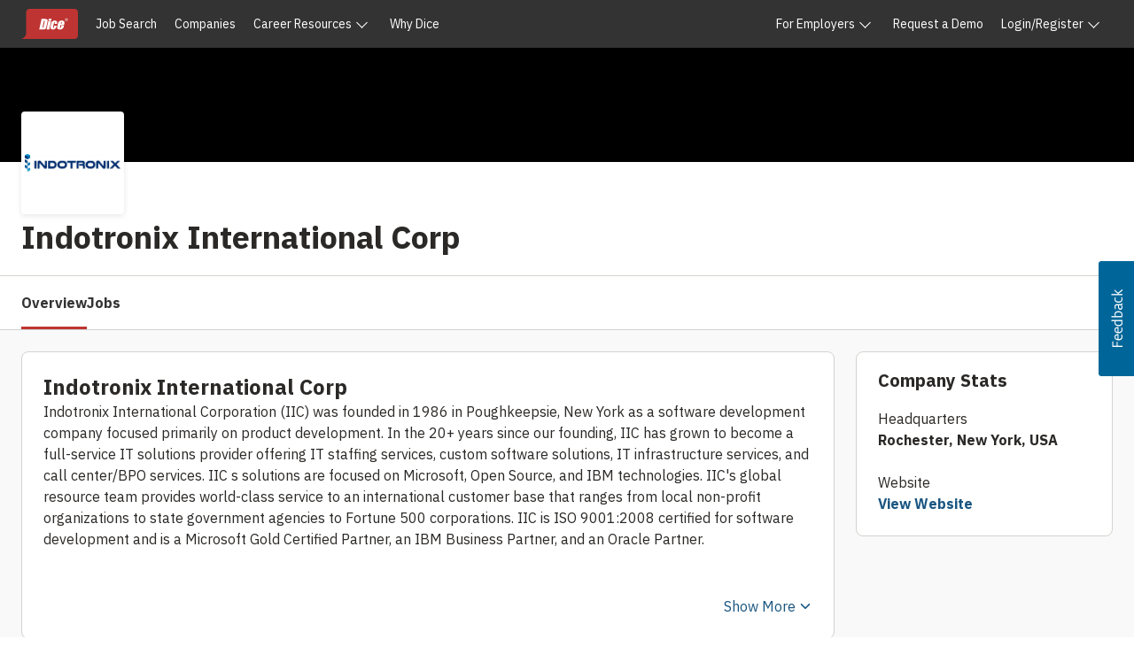

--- FILE ---
content_type: text/html
request_url: https://www.dice.com/company-profile/ee86db05-a8fb-5806-960a-a308e8ad7b28
body_size: 1218
content:
<!DOCTYPE html>
<html lang="en">
  <head>
    <meta charset="utf-8">
    <title>Job Openings | Dice.com</title>
    <meta name="description" content="Company Profile Page">
    <meta property="og:type" content="website" />
    <meta property="og:locale" content="en_US" />
    <meta property="og:title" content="Company Profiles and Jobs | Dice.com" />
    <meta property="og:description" content="View jobs for this company on Dice and discover how they match to what’s important to you, including remote-work policies, benefits, technology, and more." />
    <meta property="og:image" content="https://www.dicepilot.com/webfiles/1684267845325/favicon/dice/favicon-96x96.png" />
    <link rel="icon" href="/company-profile/favicon.ico" type="image/x-icon">
    <meta charset="UTF-8" />
    <link rel="preconnect" href="https://fonts.googleapis.com" />
    <link rel="preconnect" href="https://fonts.gstatic.com" crossorigin />
    <link href="https://fonts.googleapis.com/css2?family=IBM+Plex+Sans:wght@100;400;700&display=swap" rel="stylesheet" />

    <!-- Design System Library -->
    <script type="module" src="https://unpkg.prod.design-prod.dhiaws.com/dhi-snake-eyes@1-stable/dist/dhi-snake-eyes/dhi-snake-eyes.esm.js"></script>
    <link rel="stylesheet" href="https://unpkg.prod.design-prod.dhiaws.com/dhi-snake-eyes@1-stable/dist/dhi-snake-eyes/dhi-snake-eyes.css" />

    <link rel="stylesheet" href="https://unpkg.prod.design-prod.dhiaws.com/dhi-dice-wrapper@1-stable/dist/dice-wrapper/dice-wrapper.css" />
    <script type="module" src="https://unpkg.prod.design-prod.dhiaws.com/dhi-dice-wrapper@1-stable/dist/dice-wrapper/dice-wrapper.esm.js"></script>
    <!-- Design System Library -->

    <meta name="viewport" content="width=device-width, initial-scale=1.0" />
    <script type="module" crossorigin src="/company-profile/assets/index-c5eb8d46.js"></script>
    <link rel="stylesheet" href="/company-profile/assets/index-3dfb46f8.css">
  </head>
  <body>
    <dhi-seds-nav-header></dhi-seds-nav-header>
    <div id="app"></div>
    <dhi-seds-nav-footer></dhi-seds-nav-footer>
    

    <!-- Job search Components -->
    <script type="module" src="https://components.prod.job-search-prod.dhiaws.com/build/dhi-job-search-components.esm.js"></script>
    <script nomodule src="https://components.prod.job-search-prod.dhiaws.com/build/dhi-job-search-components.js"></script>
    <script src="https://components.prod.job-search-prod.dhiaws.com/environment/env.js"></script>
    <link rel="stylesheet" href="https://components.prod.job-search-prod.dhiaws.com/build/dhi-job-search-components.css" />
    <!-- Job search Components -->

    <!-- Identity modal login -->
		<link rel='stylesheet' href='https://dhi-identity-login-modal.svc.dhigroupinc.com/components/dhi-login-modal.css'>
    <script type="module" src="https://dhi-identity-login-modal.svc.dhigroupinc.com/components/dhi-login-modal.esm.js"></script>
    <script src="https://www.google.com/recaptcha/api.js?render=6LeDDKYfAAAAAPC3OdA6XFRTkaxci0N5-3OoZ6o7"></script>
    <!-- Identity modal login -->

		<!--	Connections	-->
		<script type="module" src="https://cdn.prod.connections-prod.dhiaws.com/dice-connections-ui@*/shim/connections-service-shim.js"></script>
		<!--	Connections	-->

    <!-- Google Tag Manager -->
    <script>(function (w, d, s, l, i) {
      w[l] = w[l] || []; w[l].push({
        'gtm.start':
          new Date().getTime(), event: 'gtm.js'
      }); var f = d.getElementsByTagName(s)[0],
        j = d.createElement(s), dl = l != 'dataLayer' ? '&l=' + l : ''; j.async = true; j.src =
        'https://www.googletagmanager.com/gtm.js?id=' + i + dl; f.parentNode.insertBefore(j, f);
    })(window, document, 'script', 'dataLayer', 'GTM-WLPMJGK');</script>
    <!-- End Google Tag Manager -->
    <!-- Google Tag Manager (noscript) -->
    <noscript><iframe src="https://www.googletagmanager.com/ns.html?id=GTM-WLPMJGK" height="0" width="0"
                      style="display:none;visibility:hidden"></iframe></noscript>
    <!-- End Google Tag Manager (noscript) -->
  </body>
</html>


--- FILE ---
content_type: text/html; charset=utf-8
request_url: https://www.google.com/recaptcha/api2/anchor?ar=1&k=6LeDDKYfAAAAAPC3OdA6XFRTkaxci0N5-3OoZ6o7&co=aHR0cHM6Ly93d3cuZGljZS5jb206NDQz&hl=en&v=PoyoqOPhxBO7pBk68S4YbpHZ&size=invisible&anchor-ms=20000&execute-ms=30000&cb=ug657zn4h0k8
body_size: 48550
content:
<!DOCTYPE HTML><html dir="ltr" lang="en"><head><meta http-equiv="Content-Type" content="text/html; charset=UTF-8">
<meta http-equiv="X-UA-Compatible" content="IE=edge">
<title>reCAPTCHA</title>
<style type="text/css">
/* cyrillic-ext */
@font-face {
  font-family: 'Roboto';
  font-style: normal;
  font-weight: 400;
  font-stretch: 100%;
  src: url(//fonts.gstatic.com/s/roboto/v48/KFO7CnqEu92Fr1ME7kSn66aGLdTylUAMa3GUBHMdazTgWw.woff2) format('woff2');
  unicode-range: U+0460-052F, U+1C80-1C8A, U+20B4, U+2DE0-2DFF, U+A640-A69F, U+FE2E-FE2F;
}
/* cyrillic */
@font-face {
  font-family: 'Roboto';
  font-style: normal;
  font-weight: 400;
  font-stretch: 100%;
  src: url(//fonts.gstatic.com/s/roboto/v48/KFO7CnqEu92Fr1ME7kSn66aGLdTylUAMa3iUBHMdazTgWw.woff2) format('woff2');
  unicode-range: U+0301, U+0400-045F, U+0490-0491, U+04B0-04B1, U+2116;
}
/* greek-ext */
@font-face {
  font-family: 'Roboto';
  font-style: normal;
  font-weight: 400;
  font-stretch: 100%;
  src: url(//fonts.gstatic.com/s/roboto/v48/KFO7CnqEu92Fr1ME7kSn66aGLdTylUAMa3CUBHMdazTgWw.woff2) format('woff2');
  unicode-range: U+1F00-1FFF;
}
/* greek */
@font-face {
  font-family: 'Roboto';
  font-style: normal;
  font-weight: 400;
  font-stretch: 100%;
  src: url(//fonts.gstatic.com/s/roboto/v48/KFO7CnqEu92Fr1ME7kSn66aGLdTylUAMa3-UBHMdazTgWw.woff2) format('woff2');
  unicode-range: U+0370-0377, U+037A-037F, U+0384-038A, U+038C, U+038E-03A1, U+03A3-03FF;
}
/* math */
@font-face {
  font-family: 'Roboto';
  font-style: normal;
  font-weight: 400;
  font-stretch: 100%;
  src: url(//fonts.gstatic.com/s/roboto/v48/KFO7CnqEu92Fr1ME7kSn66aGLdTylUAMawCUBHMdazTgWw.woff2) format('woff2');
  unicode-range: U+0302-0303, U+0305, U+0307-0308, U+0310, U+0312, U+0315, U+031A, U+0326-0327, U+032C, U+032F-0330, U+0332-0333, U+0338, U+033A, U+0346, U+034D, U+0391-03A1, U+03A3-03A9, U+03B1-03C9, U+03D1, U+03D5-03D6, U+03F0-03F1, U+03F4-03F5, U+2016-2017, U+2034-2038, U+203C, U+2040, U+2043, U+2047, U+2050, U+2057, U+205F, U+2070-2071, U+2074-208E, U+2090-209C, U+20D0-20DC, U+20E1, U+20E5-20EF, U+2100-2112, U+2114-2115, U+2117-2121, U+2123-214F, U+2190, U+2192, U+2194-21AE, U+21B0-21E5, U+21F1-21F2, U+21F4-2211, U+2213-2214, U+2216-22FF, U+2308-230B, U+2310, U+2319, U+231C-2321, U+2336-237A, U+237C, U+2395, U+239B-23B7, U+23D0, U+23DC-23E1, U+2474-2475, U+25AF, U+25B3, U+25B7, U+25BD, U+25C1, U+25CA, U+25CC, U+25FB, U+266D-266F, U+27C0-27FF, U+2900-2AFF, U+2B0E-2B11, U+2B30-2B4C, U+2BFE, U+3030, U+FF5B, U+FF5D, U+1D400-1D7FF, U+1EE00-1EEFF;
}
/* symbols */
@font-face {
  font-family: 'Roboto';
  font-style: normal;
  font-weight: 400;
  font-stretch: 100%;
  src: url(//fonts.gstatic.com/s/roboto/v48/KFO7CnqEu92Fr1ME7kSn66aGLdTylUAMaxKUBHMdazTgWw.woff2) format('woff2');
  unicode-range: U+0001-000C, U+000E-001F, U+007F-009F, U+20DD-20E0, U+20E2-20E4, U+2150-218F, U+2190, U+2192, U+2194-2199, U+21AF, U+21E6-21F0, U+21F3, U+2218-2219, U+2299, U+22C4-22C6, U+2300-243F, U+2440-244A, U+2460-24FF, U+25A0-27BF, U+2800-28FF, U+2921-2922, U+2981, U+29BF, U+29EB, U+2B00-2BFF, U+4DC0-4DFF, U+FFF9-FFFB, U+10140-1018E, U+10190-1019C, U+101A0, U+101D0-101FD, U+102E0-102FB, U+10E60-10E7E, U+1D2C0-1D2D3, U+1D2E0-1D37F, U+1F000-1F0FF, U+1F100-1F1AD, U+1F1E6-1F1FF, U+1F30D-1F30F, U+1F315, U+1F31C, U+1F31E, U+1F320-1F32C, U+1F336, U+1F378, U+1F37D, U+1F382, U+1F393-1F39F, U+1F3A7-1F3A8, U+1F3AC-1F3AF, U+1F3C2, U+1F3C4-1F3C6, U+1F3CA-1F3CE, U+1F3D4-1F3E0, U+1F3ED, U+1F3F1-1F3F3, U+1F3F5-1F3F7, U+1F408, U+1F415, U+1F41F, U+1F426, U+1F43F, U+1F441-1F442, U+1F444, U+1F446-1F449, U+1F44C-1F44E, U+1F453, U+1F46A, U+1F47D, U+1F4A3, U+1F4B0, U+1F4B3, U+1F4B9, U+1F4BB, U+1F4BF, U+1F4C8-1F4CB, U+1F4D6, U+1F4DA, U+1F4DF, U+1F4E3-1F4E6, U+1F4EA-1F4ED, U+1F4F7, U+1F4F9-1F4FB, U+1F4FD-1F4FE, U+1F503, U+1F507-1F50B, U+1F50D, U+1F512-1F513, U+1F53E-1F54A, U+1F54F-1F5FA, U+1F610, U+1F650-1F67F, U+1F687, U+1F68D, U+1F691, U+1F694, U+1F698, U+1F6AD, U+1F6B2, U+1F6B9-1F6BA, U+1F6BC, U+1F6C6-1F6CF, U+1F6D3-1F6D7, U+1F6E0-1F6EA, U+1F6F0-1F6F3, U+1F6F7-1F6FC, U+1F700-1F7FF, U+1F800-1F80B, U+1F810-1F847, U+1F850-1F859, U+1F860-1F887, U+1F890-1F8AD, U+1F8B0-1F8BB, U+1F8C0-1F8C1, U+1F900-1F90B, U+1F93B, U+1F946, U+1F984, U+1F996, U+1F9E9, U+1FA00-1FA6F, U+1FA70-1FA7C, U+1FA80-1FA89, U+1FA8F-1FAC6, U+1FACE-1FADC, U+1FADF-1FAE9, U+1FAF0-1FAF8, U+1FB00-1FBFF;
}
/* vietnamese */
@font-face {
  font-family: 'Roboto';
  font-style: normal;
  font-weight: 400;
  font-stretch: 100%;
  src: url(//fonts.gstatic.com/s/roboto/v48/KFO7CnqEu92Fr1ME7kSn66aGLdTylUAMa3OUBHMdazTgWw.woff2) format('woff2');
  unicode-range: U+0102-0103, U+0110-0111, U+0128-0129, U+0168-0169, U+01A0-01A1, U+01AF-01B0, U+0300-0301, U+0303-0304, U+0308-0309, U+0323, U+0329, U+1EA0-1EF9, U+20AB;
}
/* latin-ext */
@font-face {
  font-family: 'Roboto';
  font-style: normal;
  font-weight: 400;
  font-stretch: 100%;
  src: url(//fonts.gstatic.com/s/roboto/v48/KFO7CnqEu92Fr1ME7kSn66aGLdTylUAMa3KUBHMdazTgWw.woff2) format('woff2');
  unicode-range: U+0100-02BA, U+02BD-02C5, U+02C7-02CC, U+02CE-02D7, U+02DD-02FF, U+0304, U+0308, U+0329, U+1D00-1DBF, U+1E00-1E9F, U+1EF2-1EFF, U+2020, U+20A0-20AB, U+20AD-20C0, U+2113, U+2C60-2C7F, U+A720-A7FF;
}
/* latin */
@font-face {
  font-family: 'Roboto';
  font-style: normal;
  font-weight: 400;
  font-stretch: 100%;
  src: url(//fonts.gstatic.com/s/roboto/v48/KFO7CnqEu92Fr1ME7kSn66aGLdTylUAMa3yUBHMdazQ.woff2) format('woff2');
  unicode-range: U+0000-00FF, U+0131, U+0152-0153, U+02BB-02BC, U+02C6, U+02DA, U+02DC, U+0304, U+0308, U+0329, U+2000-206F, U+20AC, U+2122, U+2191, U+2193, U+2212, U+2215, U+FEFF, U+FFFD;
}
/* cyrillic-ext */
@font-face {
  font-family: 'Roboto';
  font-style: normal;
  font-weight: 500;
  font-stretch: 100%;
  src: url(//fonts.gstatic.com/s/roboto/v48/KFO7CnqEu92Fr1ME7kSn66aGLdTylUAMa3GUBHMdazTgWw.woff2) format('woff2');
  unicode-range: U+0460-052F, U+1C80-1C8A, U+20B4, U+2DE0-2DFF, U+A640-A69F, U+FE2E-FE2F;
}
/* cyrillic */
@font-face {
  font-family: 'Roboto';
  font-style: normal;
  font-weight: 500;
  font-stretch: 100%;
  src: url(//fonts.gstatic.com/s/roboto/v48/KFO7CnqEu92Fr1ME7kSn66aGLdTylUAMa3iUBHMdazTgWw.woff2) format('woff2');
  unicode-range: U+0301, U+0400-045F, U+0490-0491, U+04B0-04B1, U+2116;
}
/* greek-ext */
@font-face {
  font-family: 'Roboto';
  font-style: normal;
  font-weight: 500;
  font-stretch: 100%;
  src: url(//fonts.gstatic.com/s/roboto/v48/KFO7CnqEu92Fr1ME7kSn66aGLdTylUAMa3CUBHMdazTgWw.woff2) format('woff2');
  unicode-range: U+1F00-1FFF;
}
/* greek */
@font-face {
  font-family: 'Roboto';
  font-style: normal;
  font-weight: 500;
  font-stretch: 100%;
  src: url(//fonts.gstatic.com/s/roboto/v48/KFO7CnqEu92Fr1ME7kSn66aGLdTylUAMa3-UBHMdazTgWw.woff2) format('woff2');
  unicode-range: U+0370-0377, U+037A-037F, U+0384-038A, U+038C, U+038E-03A1, U+03A3-03FF;
}
/* math */
@font-face {
  font-family: 'Roboto';
  font-style: normal;
  font-weight: 500;
  font-stretch: 100%;
  src: url(//fonts.gstatic.com/s/roboto/v48/KFO7CnqEu92Fr1ME7kSn66aGLdTylUAMawCUBHMdazTgWw.woff2) format('woff2');
  unicode-range: U+0302-0303, U+0305, U+0307-0308, U+0310, U+0312, U+0315, U+031A, U+0326-0327, U+032C, U+032F-0330, U+0332-0333, U+0338, U+033A, U+0346, U+034D, U+0391-03A1, U+03A3-03A9, U+03B1-03C9, U+03D1, U+03D5-03D6, U+03F0-03F1, U+03F4-03F5, U+2016-2017, U+2034-2038, U+203C, U+2040, U+2043, U+2047, U+2050, U+2057, U+205F, U+2070-2071, U+2074-208E, U+2090-209C, U+20D0-20DC, U+20E1, U+20E5-20EF, U+2100-2112, U+2114-2115, U+2117-2121, U+2123-214F, U+2190, U+2192, U+2194-21AE, U+21B0-21E5, U+21F1-21F2, U+21F4-2211, U+2213-2214, U+2216-22FF, U+2308-230B, U+2310, U+2319, U+231C-2321, U+2336-237A, U+237C, U+2395, U+239B-23B7, U+23D0, U+23DC-23E1, U+2474-2475, U+25AF, U+25B3, U+25B7, U+25BD, U+25C1, U+25CA, U+25CC, U+25FB, U+266D-266F, U+27C0-27FF, U+2900-2AFF, U+2B0E-2B11, U+2B30-2B4C, U+2BFE, U+3030, U+FF5B, U+FF5D, U+1D400-1D7FF, U+1EE00-1EEFF;
}
/* symbols */
@font-face {
  font-family: 'Roboto';
  font-style: normal;
  font-weight: 500;
  font-stretch: 100%;
  src: url(//fonts.gstatic.com/s/roboto/v48/KFO7CnqEu92Fr1ME7kSn66aGLdTylUAMaxKUBHMdazTgWw.woff2) format('woff2');
  unicode-range: U+0001-000C, U+000E-001F, U+007F-009F, U+20DD-20E0, U+20E2-20E4, U+2150-218F, U+2190, U+2192, U+2194-2199, U+21AF, U+21E6-21F0, U+21F3, U+2218-2219, U+2299, U+22C4-22C6, U+2300-243F, U+2440-244A, U+2460-24FF, U+25A0-27BF, U+2800-28FF, U+2921-2922, U+2981, U+29BF, U+29EB, U+2B00-2BFF, U+4DC0-4DFF, U+FFF9-FFFB, U+10140-1018E, U+10190-1019C, U+101A0, U+101D0-101FD, U+102E0-102FB, U+10E60-10E7E, U+1D2C0-1D2D3, U+1D2E0-1D37F, U+1F000-1F0FF, U+1F100-1F1AD, U+1F1E6-1F1FF, U+1F30D-1F30F, U+1F315, U+1F31C, U+1F31E, U+1F320-1F32C, U+1F336, U+1F378, U+1F37D, U+1F382, U+1F393-1F39F, U+1F3A7-1F3A8, U+1F3AC-1F3AF, U+1F3C2, U+1F3C4-1F3C6, U+1F3CA-1F3CE, U+1F3D4-1F3E0, U+1F3ED, U+1F3F1-1F3F3, U+1F3F5-1F3F7, U+1F408, U+1F415, U+1F41F, U+1F426, U+1F43F, U+1F441-1F442, U+1F444, U+1F446-1F449, U+1F44C-1F44E, U+1F453, U+1F46A, U+1F47D, U+1F4A3, U+1F4B0, U+1F4B3, U+1F4B9, U+1F4BB, U+1F4BF, U+1F4C8-1F4CB, U+1F4D6, U+1F4DA, U+1F4DF, U+1F4E3-1F4E6, U+1F4EA-1F4ED, U+1F4F7, U+1F4F9-1F4FB, U+1F4FD-1F4FE, U+1F503, U+1F507-1F50B, U+1F50D, U+1F512-1F513, U+1F53E-1F54A, U+1F54F-1F5FA, U+1F610, U+1F650-1F67F, U+1F687, U+1F68D, U+1F691, U+1F694, U+1F698, U+1F6AD, U+1F6B2, U+1F6B9-1F6BA, U+1F6BC, U+1F6C6-1F6CF, U+1F6D3-1F6D7, U+1F6E0-1F6EA, U+1F6F0-1F6F3, U+1F6F7-1F6FC, U+1F700-1F7FF, U+1F800-1F80B, U+1F810-1F847, U+1F850-1F859, U+1F860-1F887, U+1F890-1F8AD, U+1F8B0-1F8BB, U+1F8C0-1F8C1, U+1F900-1F90B, U+1F93B, U+1F946, U+1F984, U+1F996, U+1F9E9, U+1FA00-1FA6F, U+1FA70-1FA7C, U+1FA80-1FA89, U+1FA8F-1FAC6, U+1FACE-1FADC, U+1FADF-1FAE9, U+1FAF0-1FAF8, U+1FB00-1FBFF;
}
/* vietnamese */
@font-face {
  font-family: 'Roboto';
  font-style: normal;
  font-weight: 500;
  font-stretch: 100%;
  src: url(//fonts.gstatic.com/s/roboto/v48/KFO7CnqEu92Fr1ME7kSn66aGLdTylUAMa3OUBHMdazTgWw.woff2) format('woff2');
  unicode-range: U+0102-0103, U+0110-0111, U+0128-0129, U+0168-0169, U+01A0-01A1, U+01AF-01B0, U+0300-0301, U+0303-0304, U+0308-0309, U+0323, U+0329, U+1EA0-1EF9, U+20AB;
}
/* latin-ext */
@font-face {
  font-family: 'Roboto';
  font-style: normal;
  font-weight: 500;
  font-stretch: 100%;
  src: url(//fonts.gstatic.com/s/roboto/v48/KFO7CnqEu92Fr1ME7kSn66aGLdTylUAMa3KUBHMdazTgWw.woff2) format('woff2');
  unicode-range: U+0100-02BA, U+02BD-02C5, U+02C7-02CC, U+02CE-02D7, U+02DD-02FF, U+0304, U+0308, U+0329, U+1D00-1DBF, U+1E00-1E9F, U+1EF2-1EFF, U+2020, U+20A0-20AB, U+20AD-20C0, U+2113, U+2C60-2C7F, U+A720-A7FF;
}
/* latin */
@font-face {
  font-family: 'Roboto';
  font-style: normal;
  font-weight: 500;
  font-stretch: 100%;
  src: url(//fonts.gstatic.com/s/roboto/v48/KFO7CnqEu92Fr1ME7kSn66aGLdTylUAMa3yUBHMdazQ.woff2) format('woff2');
  unicode-range: U+0000-00FF, U+0131, U+0152-0153, U+02BB-02BC, U+02C6, U+02DA, U+02DC, U+0304, U+0308, U+0329, U+2000-206F, U+20AC, U+2122, U+2191, U+2193, U+2212, U+2215, U+FEFF, U+FFFD;
}
/* cyrillic-ext */
@font-face {
  font-family: 'Roboto';
  font-style: normal;
  font-weight: 900;
  font-stretch: 100%;
  src: url(//fonts.gstatic.com/s/roboto/v48/KFO7CnqEu92Fr1ME7kSn66aGLdTylUAMa3GUBHMdazTgWw.woff2) format('woff2');
  unicode-range: U+0460-052F, U+1C80-1C8A, U+20B4, U+2DE0-2DFF, U+A640-A69F, U+FE2E-FE2F;
}
/* cyrillic */
@font-face {
  font-family: 'Roboto';
  font-style: normal;
  font-weight: 900;
  font-stretch: 100%;
  src: url(//fonts.gstatic.com/s/roboto/v48/KFO7CnqEu92Fr1ME7kSn66aGLdTylUAMa3iUBHMdazTgWw.woff2) format('woff2');
  unicode-range: U+0301, U+0400-045F, U+0490-0491, U+04B0-04B1, U+2116;
}
/* greek-ext */
@font-face {
  font-family: 'Roboto';
  font-style: normal;
  font-weight: 900;
  font-stretch: 100%;
  src: url(//fonts.gstatic.com/s/roboto/v48/KFO7CnqEu92Fr1ME7kSn66aGLdTylUAMa3CUBHMdazTgWw.woff2) format('woff2');
  unicode-range: U+1F00-1FFF;
}
/* greek */
@font-face {
  font-family: 'Roboto';
  font-style: normal;
  font-weight: 900;
  font-stretch: 100%;
  src: url(//fonts.gstatic.com/s/roboto/v48/KFO7CnqEu92Fr1ME7kSn66aGLdTylUAMa3-UBHMdazTgWw.woff2) format('woff2');
  unicode-range: U+0370-0377, U+037A-037F, U+0384-038A, U+038C, U+038E-03A1, U+03A3-03FF;
}
/* math */
@font-face {
  font-family: 'Roboto';
  font-style: normal;
  font-weight: 900;
  font-stretch: 100%;
  src: url(//fonts.gstatic.com/s/roboto/v48/KFO7CnqEu92Fr1ME7kSn66aGLdTylUAMawCUBHMdazTgWw.woff2) format('woff2');
  unicode-range: U+0302-0303, U+0305, U+0307-0308, U+0310, U+0312, U+0315, U+031A, U+0326-0327, U+032C, U+032F-0330, U+0332-0333, U+0338, U+033A, U+0346, U+034D, U+0391-03A1, U+03A3-03A9, U+03B1-03C9, U+03D1, U+03D5-03D6, U+03F0-03F1, U+03F4-03F5, U+2016-2017, U+2034-2038, U+203C, U+2040, U+2043, U+2047, U+2050, U+2057, U+205F, U+2070-2071, U+2074-208E, U+2090-209C, U+20D0-20DC, U+20E1, U+20E5-20EF, U+2100-2112, U+2114-2115, U+2117-2121, U+2123-214F, U+2190, U+2192, U+2194-21AE, U+21B0-21E5, U+21F1-21F2, U+21F4-2211, U+2213-2214, U+2216-22FF, U+2308-230B, U+2310, U+2319, U+231C-2321, U+2336-237A, U+237C, U+2395, U+239B-23B7, U+23D0, U+23DC-23E1, U+2474-2475, U+25AF, U+25B3, U+25B7, U+25BD, U+25C1, U+25CA, U+25CC, U+25FB, U+266D-266F, U+27C0-27FF, U+2900-2AFF, U+2B0E-2B11, U+2B30-2B4C, U+2BFE, U+3030, U+FF5B, U+FF5D, U+1D400-1D7FF, U+1EE00-1EEFF;
}
/* symbols */
@font-face {
  font-family: 'Roboto';
  font-style: normal;
  font-weight: 900;
  font-stretch: 100%;
  src: url(//fonts.gstatic.com/s/roboto/v48/KFO7CnqEu92Fr1ME7kSn66aGLdTylUAMaxKUBHMdazTgWw.woff2) format('woff2');
  unicode-range: U+0001-000C, U+000E-001F, U+007F-009F, U+20DD-20E0, U+20E2-20E4, U+2150-218F, U+2190, U+2192, U+2194-2199, U+21AF, U+21E6-21F0, U+21F3, U+2218-2219, U+2299, U+22C4-22C6, U+2300-243F, U+2440-244A, U+2460-24FF, U+25A0-27BF, U+2800-28FF, U+2921-2922, U+2981, U+29BF, U+29EB, U+2B00-2BFF, U+4DC0-4DFF, U+FFF9-FFFB, U+10140-1018E, U+10190-1019C, U+101A0, U+101D0-101FD, U+102E0-102FB, U+10E60-10E7E, U+1D2C0-1D2D3, U+1D2E0-1D37F, U+1F000-1F0FF, U+1F100-1F1AD, U+1F1E6-1F1FF, U+1F30D-1F30F, U+1F315, U+1F31C, U+1F31E, U+1F320-1F32C, U+1F336, U+1F378, U+1F37D, U+1F382, U+1F393-1F39F, U+1F3A7-1F3A8, U+1F3AC-1F3AF, U+1F3C2, U+1F3C4-1F3C6, U+1F3CA-1F3CE, U+1F3D4-1F3E0, U+1F3ED, U+1F3F1-1F3F3, U+1F3F5-1F3F7, U+1F408, U+1F415, U+1F41F, U+1F426, U+1F43F, U+1F441-1F442, U+1F444, U+1F446-1F449, U+1F44C-1F44E, U+1F453, U+1F46A, U+1F47D, U+1F4A3, U+1F4B0, U+1F4B3, U+1F4B9, U+1F4BB, U+1F4BF, U+1F4C8-1F4CB, U+1F4D6, U+1F4DA, U+1F4DF, U+1F4E3-1F4E6, U+1F4EA-1F4ED, U+1F4F7, U+1F4F9-1F4FB, U+1F4FD-1F4FE, U+1F503, U+1F507-1F50B, U+1F50D, U+1F512-1F513, U+1F53E-1F54A, U+1F54F-1F5FA, U+1F610, U+1F650-1F67F, U+1F687, U+1F68D, U+1F691, U+1F694, U+1F698, U+1F6AD, U+1F6B2, U+1F6B9-1F6BA, U+1F6BC, U+1F6C6-1F6CF, U+1F6D3-1F6D7, U+1F6E0-1F6EA, U+1F6F0-1F6F3, U+1F6F7-1F6FC, U+1F700-1F7FF, U+1F800-1F80B, U+1F810-1F847, U+1F850-1F859, U+1F860-1F887, U+1F890-1F8AD, U+1F8B0-1F8BB, U+1F8C0-1F8C1, U+1F900-1F90B, U+1F93B, U+1F946, U+1F984, U+1F996, U+1F9E9, U+1FA00-1FA6F, U+1FA70-1FA7C, U+1FA80-1FA89, U+1FA8F-1FAC6, U+1FACE-1FADC, U+1FADF-1FAE9, U+1FAF0-1FAF8, U+1FB00-1FBFF;
}
/* vietnamese */
@font-face {
  font-family: 'Roboto';
  font-style: normal;
  font-weight: 900;
  font-stretch: 100%;
  src: url(//fonts.gstatic.com/s/roboto/v48/KFO7CnqEu92Fr1ME7kSn66aGLdTylUAMa3OUBHMdazTgWw.woff2) format('woff2');
  unicode-range: U+0102-0103, U+0110-0111, U+0128-0129, U+0168-0169, U+01A0-01A1, U+01AF-01B0, U+0300-0301, U+0303-0304, U+0308-0309, U+0323, U+0329, U+1EA0-1EF9, U+20AB;
}
/* latin-ext */
@font-face {
  font-family: 'Roboto';
  font-style: normal;
  font-weight: 900;
  font-stretch: 100%;
  src: url(//fonts.gstatic.com/s/roboto/v48/KFO7CnqEu92Fr1ME7kSn66aGLdTylUAMa3KUBHMdazTgWw.woff2) format('woff2');
  unicode-range: U+0100-02BA, U+02BD-02C5, U+02C7-02CC, U+02CE-02D7, U+02DD-02FF, U+0304, U+0308, U+0329, U+1D00-1DBF, U+1E00-1E9F, U+1EF2-1EFF, U+2020, U+20A0-20AB, U+20AD-20C0, U+2113, U+2C60-2C7F, U+A720-A7FF;
}
/* latin */
@font-face {
  font-family: 'Roboto';
  font-style: normal;
  font-weight: 900;
  font-stretch: 100%;
  src: url(//fonts.gstatic.com/s/roboto/v48/KFO7CnqEu92Fr1ME7kSn66aGLdTylUAMa3yUBHMdazQ.woff2) format('woff2');
  unicode-range: U+0000-00FF, U+0131, U+0152-0153, U+02BB-02BC, U+02C6, U+02DA, U+02DC, U+0304, U+0308, U+0329, U+2000-206F, U+20AC, U+2122, U+2191, U+2193, U+2212, U+2215, U+FEFF, U+FFFD;
}

</style>
<link rel="stylesheet" type="text/css" href="https://www.gstatic.com/recaptcha/releases/PoyoqOPhxBO7pBk68S4YbpHZ/styles__ltr.css">
<script nonce="8WkQd_7lBVD2k4ixL257-Q" type="text/javascript">window['__recaptcha_api'] = 'https://www.google.com/recaptcha/api2/';</script>
<script type="text/javascript" src="https://www.gstatic.com/recaptcha/releases/PoyoqOPhxBO7pBk68S4YbpHZ/recaptcha__en.js" nonce="8WkQd_7lBVD2k4ixL257-Q">
      
    </script></head>
<body><div id="rc-anchor-alert" class="rc-anchor-alert"></div>
<input type="hidden" id="recaptcha-token" value="[base64]">
<script type="text/javascript" nonce="8WkQd_7lBVD2k4ixL257-Q">
      recaptcha.anchor.Main.init("[\x22ainput\x22,[\x22bgdata\x22,\x22\x22,\[base64]/[base64]/MjU1Ong/[base64]/[base64]/[base64]/[base64]/[base64]/[base64]/[base64]/[base64]/[base64]/[base64]/[base64]/[base64]/[base64]/[base64]/[base64]\\u003d\x22,\[base64]\\u003d\x22,\[base64]/Dl8O3w4I9ZsOfw73CtlPDscOECMKQdMOpwpvDkUfCtMKMXsOdw5fDhhdfw4ZVbMOUwrHDtVovwr4CwrjCjn7DvjwEw7/[base64]/TU0ew4XDpVfCnsOABsOfVx7CqsKmw58mw4kPdsO/BWzDhW3CmMOcwoFYfsK5dUkww4HCoMOWw6Fdw77DjsK2ScOjNAVPwoRgG21TwqxzwqTCnifDgTPCk8KgwrfDosKUewjDnMKSaEtUw6jCgAITwqwOQDNOw7nDjsOXw6TDrMKpYsKQwoHCh8OnUMOCacOwEcOuwo48RcOFIsKPAcOIHX/CvVbCpXbCsMOeLQfCqMKGa0/Du8OAFMKTR8K/[base64]/Dp8OHw7ZpYl7DicO9YSvCslZkwpfDncKOwprDg8KZfR84NxdcLHkuRm7DvcOSfQIswrDDnzbDqsO/DVB/w6wlwq1CwqPCrcKGw7FIYkdjP8O1TAcVw6siU8KJOinDssOZw61TwqnDssO0XcKMwoHCn3rChFlnwqfDlsO2w63Dj3zDnsOnwq/CrcOBBcKUIcKMWcK3wqHDoMOhL8Khw4/CqcO7wrgCYDzDhHbDpHEww7tyBMOTwr9hHcOew58fWMKxIMOKwpoqw51CeyfCmsKudC3DhgjDuw7CvcOsGsOswoYiwpfDrypmFz0Ow4ljwoUucMKaJ0/DgzpkTTfDhMKBwrJWaMKIUMKVwrUtYMKjw7tCBHw3w4PDmMKCMRnDocO2wrPDtsKAAAB9w5BNKwNsAQ/Dly5tQwFXwq/[base64]/CoMOKRMKCwqbCmztswr/Cpn8IK8OPPcOlbHkjwp7DhBhlw5s+EC4WOFAcNsKnSHwWw50/w5XCgyEGZy7CsxTCscKXUnIzw6RwwoB9N8OAD0BQw47DvcKiw4wKw5PDil/DqMOFMzQQcQw/w78ReMKBw4TDugsdw77CjQ8mUxXDpcOVw6/CicOawoA9wo/DjgVAwq7CmsOuLsO9wo4rwpbDqD3Dh8OjHB1DM8KnwrEUQEUPw64pH3QyO8OMI8Otw6bDs8OlLhIVABscDMKrw6llwoVlMhjCsQAGw5bDn1Ymw5w7w7/Cnm86d1fCl8O2w7poCcO1wpbDiX7DosOpwpXDicOZfsOUw4TCgGEWwpNqUsKXw6TDrcOwMFQqw7LDt0jCssOIHT7DssOrwoXDm8OowpHDryDCgcKEw47CiUQQOWEocxJEJMKOZmswZSB/AjPCkhjDqH9ew7/Dqh48E8Ocw5Azwq/CgSPDrzfDkcK9wodtA10OYcOycjTCq8O/Ii/DscO1w5BIwrAEPMOUw5Z/VcK1cXIjc8OJwp/DlRxnw7HCngzDrXHCuV7DicOtwoNQw5HCpBnDgjRew5MOwqnDiMOAwpUiRlTDqsKEVX9SbXhqwppJYlDCmcOnBcK9HXwTwq5qwoAxZsKXasKIw5LDq8KTwrzDqyA8AMOJM3XDh1RsSFY0wqJaHHVMWMK6C0t/TGB2dkhiaClsHMOlGyNjwoHDmFfDpMKnw7kuw7zDmhPCuyF5QsONw4TCiXJGP8KuFjTCncORw5FQw6bCtERTw5bCrsO+w6vDtcOmPsKawoDDjVJ0TcOJwpRywoEOwqJ/A3ERNXcrCcKKwp7CusKmMcOmwo/CimlFw43CgEAZwpdpw4J0w5NkUMO/[base64]/CkhQPwp3DvFQdw4BBwojDjzZAVcKrL8K4asO5bMO0w5slA8KBHz/DksKzBMOmw7haUlvDrcOhw6PDsjbCsn0SXCh0XS5zwpfCvnPCqibDisO6dlrDnzrDt3nCqjjCocKhwqEFw60hUn9bwpnChEhtw4LDicO8w5/Dq2Zzwp3Dri0PAWgKw49Cf8KEwovCqVPDolLDusOJw4lbw50zH8Ogwr7CrQwTwr9Se0dFw44AB1MPc0MrwrtwT8ODC8KtXig7YMOwNTvCviPDk3DDnMKsw7bCisKfwr89wqo0S8OlDcKsHTMEwqxTwr4QDhDDtsOVdHAgwonDvUzDrzPCtULCmC7DlcO/w6BVwqlTw5xvQRnCpDnDpjbDtMOpcyYYbcORUXs0YUHDp0YVLTbChFxnG8O8wqkQAzY1VSzCuMK1TFA4worCsxDDhMKaw5k/KzTDr8O4O0PDuwM+esK4SygWw6vDknPDgsK8wpFSwrsKfsOCXTrDqsK6wrtNAm3DvcK5NTrDmsKDBcOxw4/[base64]/CiE7CqMOrHsOvRcOWWV5Rw4wDZMK8IMOQaMKxw5rCog3DlMKYw4QWJ8OqN2DDhkJZwrUATcO5EStFZsO7wrlaFnzCmWbCkV/CpRbCl0xgwrEyw67DqzHCqBwnwoFzworCtzTDs8ObW1nCpl/Dg8KEworDtsKKMWjDksO/wr44woTDhcO6w47CswoXLAk7wohKw61wUCjCkitQw6LChcOeOQwrO8K6wp3CqGQUwromUcOzw5A8RGvDtlfDoMOKRsKuekguNsK/wqRvwq7CgwRmJHAaDA59wrPDu3cew4Y/wqldMknDvMOVwpbDtx0aecKTS8KhwqoWBnFawpAcGsKeJcOqTF50FzHDnsKowo/Cl8KwYcOUw7jCi3h4wpDCvsKMaMKaw4xkw4PCkUUewr/ClMOVaMOUJMKMwrzCrsKJN8OGwpBlwr/DsMKsbDY7wo3CmnpnwphfK0hYwrfDqSDCjG/Di8OuUR/Cs8O3b11JfSYJwrMMChsLVsOXWEp1AWokLx9qIMO+aMO/EsOfHcK1wqdoC8OJI8OraE/DlMOUNgzCmzrCnMOeccOOUmZafsKQbwDCucOhZcO7w6h6Y8OgNUnCtXIVHcKdwrDDlXLDmsK/VDEEA0jCvjJSw7NBW8K0w6TDnhlvwoI4wrrDjAzCknfCuwTDhsKawppMF8O8HsKxw45/woDDrT/Ds8KJw4fDl8ONBsKXdsKbInQZw6PCrjfCok/DlXpUwp5FwqLCs8OWw60YM8KTXMOtw4vDi8KEWsO2wpbCrFXDtl/CjBnCr113w5NzQcKXw69HaFJuwpHDq1x/cRXDrQvCgMOLQU0sw5PChnTDgWpqw61fwpXDjsOFwrZEIsKcPsKddsOjw4oVwo7CjhsSBMKsP8Ksw4rCu8OywrPDu8KUVsKpwpHCpsOJwpDDtcOow4gQw5R1Vg1rNsOvw6DCmMOqWEAHCwc7wp8TQWfDrMO8AsOBwoHCo8OLw4bDlMOYMcOxJh/[base64]/DvcKNwovCuDFnTwV1X0IxwrvDgcO+w7HCp8Kmw7bDsGDDrT8PQDttOsKqL1TDrww/wrDCvcKfN8KcwrgFRMK3wo/[base64]/CiAvCpB8Fw7rCoA7CoFxiL8K3worDvh7DuFQDw7PDg8O0GFTCh8KldcOmGwwiKSTDiDZqwps/wrnDnTjDkSYfwrHDrsKcfMKOKsKxw4HDjsKmw6FRBMOXcMKII2nCpl/DrWsPJwPChcOOwpglWUxZw6nDgn0YRjrCvHdDMcKpdmdDwpnCozzCuEcJwrl0wr9+AijDscKZIgo7FQgBw7rDpysswqLCjcKTAj/[base64]/CgFMBM24fwoTDh8Oow4JJwoTCpH9aa1cUw6/[base64]/[base64]/P8OlG8OTw7QHw7khfcOHO0x8wpzDrsOww43Cr8KgE08iRMOFXcKQw4DDv8OJIMKxG8KmwoVKFsOvdcOfdMOWOMOobsOTwp/[base64]/CiGfDosKBwp/DgsKUOcKYw4PDnsOSO312aB8jD8OiY8OPw4vCnGXCihwWwqLCi8Kbw4fDhizDoFTDixnColnDu00jw4Urwqcnw7tVwpPDuTRIw6ZVw7PCgcO/[base64]/Dg3/ChDRRL8OuwpPDkjF9BkHCulYTNsK0DMKkKsOeNWfDuDV+wr/CocOwPknCpXYdLsO1OMK3w7sZUVHDlSFkwq3Cix5Kwr/DrU8qDMKUF8OABmDDqsO9w7nDtArDoV8RWsOKw6XDl8OWHRbCl8ONJ8O1w4x9SX7Dsigcw6zDgC4Tw4gywrt7wqLCtMK5woTCigAkw5PDiAgQX8K7CREmW8K7BVdPwoABwqgWMDvDmnfCpMO3wo5Nwq3Cj8OjwpEEwrJ6w659wpPCj8O6VsK9Bg1MPCLCtcKtw6wywp/CiMOYwrE8DkJpY09nw7VdacOww4gGWMKXQS9RwqbCt8Ohw5vDpm1gwqUNwq/CphHDtmFcK8Kjw4rDocKDwqpSBgLDugrDmcKVwpwwwrsAw6plwqM7wr0VVDbCtjJdJRkLO8KVRnPCiMOpImvDv2MNIFVtw51YwoXCvyE0woQoGyfCuRV/w6DDsitvw4vDrkzDgXQJG8O0wqTDlmMqwrbDll5CwoddGcKOUsKdbMKHWMOeLcKLFkhxw7NRwrzDgwEsJz4CwprCrMKcHg52w6/Di2k/wrcTwp/CsjTCumfCgFrDhcOObMKYwqB/wowvwqweGMO0wqzCsmIDacOEe2TDkkHDvcO8fzrCtjhZTWFtWMKRGBUew5M1wr3DqHxWw6TDoMKHw7/ChykmOcKmwo3DjcO+wrZZw7gGNX8YQQvChj7DuwPDi3/CsMKaOMOmwr/DkiLDvFAAw5BxIcKxNl7ClsKew7zCtcKpCMKCRzxRwrFYwqg/[base64]/CtRRuCDEqZ8Ocwq3ClcKBwojDuS0yNMKoKXrDjmECwqk3wqbCkcKfCxAvG8KUfMO/[base64]/[base64]/Dq2zDiB8TcwR/SMKLJMKLw6I1LRnCjcKiw67Cs8OFA27DkivCp8OsDcKVEiHCncOzwpgswrohwoXDvDcrwonCkE7CtcKowoIxRxlfwqk1wrDDqMKSIQbDlW7ChMKLNsKfWlUPw7TDnD/[base64]/DncK6w4PCmsKHUEjDr8OiwpI2w47DqwPDsx9zw6DDs18lw7TCssO3fMOOwo/DkcK5UjIYwp3Dm0hkbcKDwptIacKZw5geRSx5YMOgDsOvYDbDkj1bwr9Vw4/DlcKfwoEBa8OewprCi8KZwqTChHjDo2cxwpPCkMKYw4DDjcOiE8KRwrsJOnFRX8OUw4zCrAI4Zx3Do8KqGH5lwrHCtEx5wqtfUsK8MMKPYMOxZRdZFsOcwrXCm24cw5QqHMKZwrsrX1jCusOSwqbCgcKfPMOdWA/[base64]/DrMO7wozCosKVwrrDlMK9V3tAGRYeJVpTAGDDhMK+wocLw6BsPsK9VsOlw5fCrcOOOcO8wqzClmgAAcOmBG/ClwAUw7jDoibChGYrSsOXw5oJw6nCo0xjFyLDiMKmwpVDMcOBw6PDgcOGC8OWwqYfIjLCkRbCmgdWw7PDsUNOQMOePVzDslx2w4BWKcK2ZsKHasKtXEZfwoMqwrAsw5t/woY2w6zDq0l6RmoEYcKHw6h7acOlw5rDmMKjMcKlw53CuF4eDcOxZsKkUHjClH5HwpBPw5bCv3hNZhtJw4DCkyY6w7RbAcOYO8OGPzspGzphwrfCu1UkwqrDoG/[base64]/CnMKCwrN8KXnClcORdUTDn1zCu8KswoMmHMONwqnDgMKvSMOYRn7Dt8KJw4AowoPCnMOOwonClFvDgUgxwp5SwqIuw4XCnMK9wrLDvsOGQMKvG8Oaw45kwqbDm8KTwoNSw4LCogBAJcKqOMOEcWfClsK5DmTDjsOqw4x1w6tGw5dyBcOvd8OUw4lFw5LCg1/CjsK1wpnCpsOhDDowwpwRUcKdLMOMRsOfU8OMSQvCkQcjwp/DmsOowrLChHQ7UcO9QlYQR8OKw6JOwpt5KUbDuAtHwrhDw4PCjcKJw4YJA8KQwo3CosOZEUvCrsKKw7sUw4Nww4MoP8Kvw6puw55yVQzDpQrClsKew7U4wp9mw43CmsK4IsKFUFvDlcOSAMOuOE7ClcOiIFHDolh8PQXDnEXCuH84bcOjDcK2wp/DpMKWT8KUwoJow7MqVjIJwrEGwoPCncOvRMOYw5kawrQgY8KfwpDCq8OVwp1UO8K3w6JewrPCs1HCqMOww6HDhcKhw59/L8KDQcOMw7bDshvCncKYwoQWCSFUXnPCscKSbEEYLsKHBVjClsOhw6PDkBgLwozDhlbCiH7CmRhNcMK3wqnCsFdkworCgyQfwrfClFrCvsOXCV09woTCh8KIw77Dnl/Ct8OuG8OTJFopFTV4YcO5wqnDrG5bSRnDscOAw4TCssKuY8K0w5FVYzPClMKNZQk0w6/CrMOdw6d0w7k/w6/CrcOVdF0yWcOKNMOtw77DvMOxfMKRw6kKZ8KcwozDsjpDe8K9TcOnO8ODBMKjBwbDhMO/[base64]/DnS9xBMKcwrkQDFrDojYrdsO5YMKzwr1IwpZCw49mw6HDvMOKF8KqYsKzwoTCuGXDsHFnwqbDosKjKcO6ZMOBRcO7Y8OCEMK0Z8O0fhxYRMK6FiN7SW0Pwqg5LMOTw7rDpMOkwpDCtRfDgi7DusKwScKkaSg3wo0rBCl7AsKIwqMEHcO+w4/CjsOsNgQXVcKWwrzCi0xrwqbClQfConIFw6xxSioxw4bDlVJAfUDCtDx1w7XCiiTCkGISw79pGMOxw6HDpFvDo8KSw5IEwpzCqEhXwqJidcOdI8KiaMKEYHPDoBlyE15pQMOcXyNrw7XDhUnDo8Kzw4XCucK7Sxhpw7tAw6VxVFcnw4nCkRXCgsKpClDCkC/Cr2TClsKRM2cjGFACw5DCrMKqbMOmwq/CvsKfPsO0S8OKQz/[base64]/DiQ0PXkYMExfDoUzDlzBkIznCncOcw5tsbMKTCDBSw6lIYMOhwolawofCgjM0UMObwr4gfcKVwqQPRUB1w6wTwpsJwrnDlcK6w63Dkk94w6wvw5XDiA8XXMOWwo5TTcKqbQzCiW3DpkA6J8OcR2/DhgdITMOqPMKhw4PDtj/DhHgZwqc6wrx5w5ZHw5PDpMOQw6fDisKfYi/[base64]/DicOpd8OUw7LCvMOzwphTPT/CjsOTDsOpw5LCpsKxJ8KCcihWbRTDsMO2TsOqBFUkw6FRw7TCuhI6wpbDqsO0wq9jwpkEWSMERF0XwrRFwo/Dsn0LE8Kbw4zCjxRXPCjDiAB7LsKoMMOyW2rDmMOrwpUTKsK4LyxTw5wLw5DDncKJUhLDqXLDrsKTM10Iw4/Cr8KAw6TCkMOnwpjCulg5wq3CpxrCqsOEMF8DYTwJwo/DicOTw4nCncOBw740d15ZfG0zwrDDjmPDk1LCo8Oew5XDocKrSFbDrWvCmcOSw73DisKWw4IVHSPCkRYUBGHCvsO1GX3CpFbCm8OXwrzCv1ZhdDhyw4LDjnvChB1ODlM8w7DDthd/exVJL8KJR8OjBznDkMKoAsODw4cge3ZJw6nCvMOfMsOjDx0IGcOvw43CkhHCn2U6wrjDg8OqwqzChMOew6vDrMKKwpgmw6bCtcKVecKswpXCngp/wqsjWHXCvsOIw7HDuMOZIMOuUHjDg8OWaS3DkB3DrMKww5oVKsKPw57Dk1rCn8OZdAdaSsKibMO2wp7Dv8KOwpMtwpnCqkMhw5vDgsKvw7B5FMONS8KFbFPCjMOsD8K6w78LN0J5bMKOw58awrd/BsKvA8Klw6/CuFHCpMKpKMOBZm/DpMOjZsKmL8OTw4Zewp3CoMO3QhsAUsKZSx8kwpBCwpUNBCNHN8KhfTdfBcOQFy/Coi3CtMKqw7o0w5bCnsKGw7jCqcK8fkAcwolFT8KLUSHDhsKpwpNcRFhJwqnCuTvDrgYuM8OMw65Xwp1oGcKEdMO+woDDqX80dhR1U3XDumjCqGvCl8OcwrjDhcOQNcKHB01mwqvDqh11P8KSw6nCpEwHb2fCnRVuwoFLF8KoWx/CgsOvCcKsTn9URBYgEMOBJRTDgsOdw4chPX4Zw47CtGQZw6TDhMOVEzM2TUFbwok8w7XCnMOTw6/DlzzDl8OtVcO9wq/Cnn7DlV7DihMfMMO7TBzDpsKwaMOewpJ+wpLCvhTCo8KOwqZ/w5dCwqLCoGJ4UsKKHWoEwqttw5tawoHCmQ1uT8Kcw75RwpHDlsO/w73CtXY8E1fDrcKQwp0Iw6vCkGtNCMOhDsKtw7xcw7wkcBPCo8OFwrbDvBhrw5rCmk4Vw4XDjAkEwoDDmkt9w4FiKBTClUTDicKxwqjCgcKGwpJ2w4PCm8Kld1rCv8KvUsK5wqxXwpoDw6PCqTkmwrBZworDnghuw7DDusORwo5FQwbDmG0IwozCrmXDlELCnsO6MsK/QMKJwr/CvsKOwonCu8KIAMOIwpbDu8KTwrBqwr53WAACbkY1HMOofD/DqcKPbMKiwo1cJwpOwqF7JsObKcK1ScOrwoY2wqZXMsKwwqghHsKtw5oow7NmQcOtcsK4HsOJPXgvwqLDsGnCu8KAwrfClMOYTcK0TXQhAVIpdgN6woUkNF/[base64]/DsKrw73CpATDucKEwqw8dcKyElkbw6XDo3nDrD/DtWzCjcOww4VNf8K6wo7CjMKcdcKPwo9nw6DCk37DmMOrKMKtwpF7w4ZCUUVNwr7Co8OoExNrwrU4w7jCjV4fw68dGCIpw68hw53Dr8OtOEUodA/[base64]/Drx1Ow6nDksK0wr9gw5LCqMKiCzbCpMOARmB+w6vCm8Kbw4gRwpIpw4/[base64]/[base64]/ClMO7wq3Clykgw4TDisOuJHTCpsK/AcO1HMOLwqDCijTCqhk+WnLCljQSwr/CjHFRa8K3SsO7MVzCkljCmW5JQsOTIsK/wovChj9ww4LDtcKrwr1TPQDDhD00HT7DsxMCwpfDmFbCr33DoyFtw5sZw7XCjzxyOktXb8O3BTM0MsO1w4M+wqk6wpQ6wqJVMwzDhhIrLcO4V8OSw5PCqMOHwp/[base64]/w49RfFvCrMOgN3nDv8OPwq0tBMOZwprDlkERcMKzBHvCqDDCh8K6Wi1Aw5FZWU3Dli8RwpnCiT/[base64]/DskHCusKdw4V/R3x/wofDj2Z2wptaWsO8w5XCsFtDw5nDp8KMDcO2MTLCozLCiHh2wqR1woogOMOEXmFuwqXCl8OSwobDqsO9woXDucKbK8K0Q8KTwrnCr8KEwpLDscKddcKFwr4JwrlMUcO/w4/[base64]/[base64]/[base64]/EHbDtcK+w5pPw5k1L1LDhhNEwo/DncKMwrHDr8KGw6ZcfyotBHgIUzDCucOwe2Jww5HCkB7DmX47wpdNwpIQwpXDoMOcwo8Fw5HCvcKTwoDDoCjDiR3DthhXwrJEPU7DpcOVw6bCq8OGw53CqMODa8KEecOmwpbCt1bCmcOMwr9Wwp/Dm2B1wobCp8KeQgBdwqrCoADCqAfDhsOOwrHCuGI+wolrwpXCrcO8JMKSY8O1e2VEJgAeccKUw487w7UcO001S8O5G38WJRjDqyBxecOGMTYOOsK3CVfCs3bCilIQw6RFw6jCq8ONw7Z/wr/DgSE2KRxrwr/CuMOqw7DCiEXDjmXDsMKxwrQBw47CmQYPwojCqATDi8KIw7fDv2Y+wrQFw70ow6bDuVPDmlvDjAvDosK/dg7DpcO6wpLDkkgowpBxf8KnwopJe8KMVMOLw7DCn8OtDhLDpcKew5duw7Fgw7zConNfcVPCqMOYw7nCvjduRcOuwpTCj8OfRC7DpcKtw59ISMOKw7UiGMKTw6cSFsKzfx3CmcKoLMO7NmXDvWM7wq10RyTCncK6w5/Ck8KrwojCscK2eUQIw5/DiMKVwr5oQljDsMK1eXPDm8KDFhDDksOSw6ImScOvS8KAwrUPSWvDiMKZw6HDmi3CkMKAw7rCm3fCsMK2wro1TXVELnQmwofDm8OoVTLDlSkzWcOpwrVKw50Jw59xCnTChcO9RUbDo8OLKsKwwrXCtz0/[base64]/[base64]/[base64]/KThObsKlwpHDkcO/G8OPX8O0w5nCpsKse8OdOsKlwpATwqRnw53CnsKHw4tiwqBGw6XChsKEB8KNGsK9SSfCl8KKw4g1V2vClsONQ2jDrT/CtjHDvFZSeg/DslfDs1MKeUB/ZsKfSMOdw41OH0XCrwBOJ8KmdzR0wrYDw6TDnsKgN8KYwpDCocKHwqxaw4oZZsKUc0bCt8OoTcO9wp7DrynCicK/wp9jGMOtOg7CkMOJDm17K8OAw4/CqyXDo8OwNE5/wpnDiU7Ck8Ozwr/CocOTXwnCjcKDwq7CpjHCmF0Dw5zDncKCwogbw7c2wpzCoMKDwrjDk3/DsMKNwobDjVBhwq1Bw5U2w5rDqMKjb8KAw50IBMOWXcKafQjDk8KowptQw6HCsSzDmwcebk/CowMVw4HDlRcwQRHCsxbDocOlG8KZwr0+QjrChMKxODd/[base64]/DuVLDt8KZEMKFfcOpYwx8woUaSiNtAVJUwp8yw6/DkcKlBcK9wojDkxzCksO3AsOrw7hRw6cCw4gNUkx3ZgTDtRJiYcKKwq5cbgHDjMOGVHprw7hXTsORMMOKay4Fw6gjBsOaw5PCvsKyLQzDicOjJHR5w6EwU2dwXMKiw6jCmmB6FMO0w5XCqMOfwovDkhHCrcOHw7HDi8KXU8OowpvDlsOlJcKOwr/CsMOAwoMXT8Kyw68Mw4jCq29ewrACwpgawqQQHlbCijxXw5ROb8OdNcOefMKIw4p3E8KHR8KWw4TCl8O3H8KDw6jChB83cSHColzDrSPCo8KRwrVVwr8Mwr8vFcK2w7FUw4AUThHDj8OZw6DClsOgwqrDvcO9wofDvzDCj8KLw4N9w7wUw4/Ci0TCsWbDky4WYcKlw4Flw6XCiQ7DiXTDghgvEx/[base64]/[base64]/ChAR7AEXDp8O/w5YrwobDm8KiwpjDngk5wr0XNlnDqhAgwpjDhWTDi0B1wofDqFrDngjChMK+w4E0AMOdaMKcw5TDv8KiXmYAw5rDjMOyLRMvWMOELzXDjiMAwrXDvhFsS8Obw71LGg7CnnFhwo7Ci8Opwosgw60XwoTDoMKjwrh0UWPCjjBYw49kw77CosO5TMKXw5/ChcKFMxAsw7JiOcO9IhzDgjd/dWvDqMK9UB3DmcKHw5DDtm5QwozCqcOiwoI4w4jDh8Ocw4XCk8OeP8K4ZxdfbMO/wrcpYHPCu8OQwq7Cv1/DlcO1w47Cq8KPR05NOx/CpTrCgcK+EyDDgwfDhxDDrsKVw7RDw5pow4zCusKPwrXCm8KIfWTCr8Kuw5B8Ah4HwrQnIMKnAcKIJcObwrFewq7DksOmw4RdWcKOwqnDrGcDwrfDkMKWdMKfwqgpXMKKasKPHcOfMsOzw5zDiwnCtMKbOsKDej7CtQfDqE0rwphjw4vDkHfCulLDrMKIF8OdXw/Du8OVDMK4dMOMHyzCkMKswrjDkX93CcO+HMKAwp/DmTHDu8OPwonDisK3WcKvw7LClMOHw4PDlAgmMMKrUcOmICA+XcOhXg7DlT3DrcKmIMKNY8KrwqDCnsKDKSvCj8KfwrvCtDtiw5HCqUwWEcOSHCgawq7CrRPDncO9wqbCl8K/w6AOEMOpwoXDssKmSMOuwoQ4wqXDnMOJwqXDgsK4TSsjwoEzdErDsAPCu2rCtGPCqXrDvcKDZR4GwqXCtXrDuHR7YRTDjMOuGcOzw7zCgMK5I8OHw5DDlMOxw4sRYU0gQnwzSwcrw5fDi8ODwp/DmUIXd1cxwo/CgTpKV8K+V108XcODJE41U3PCpcO5wpdSFnrDgDXChjnCn8KNU8Ohw55IfMO/w6jCpXnCmDfDpjvCpcKDUV4Uwox3wqXCplrDjhkWw5pSCi0tZ8KSdMOrw5XCmcK/fFnCjMOofcOCwrkLS8KKw4ktw7nDiTwiRMKjYBBBSsO6wpJmw5LDngTCrkIOGHvDkMKYwoIqwobConTCs8K1wqZ8w4VOLg7CrSNiwq/CgcKADMKOw4Nhw4R3Q8O4X1ILw5fCkSbDlcOFw4gJUkxvVl/Cul7Clh8TwpXDrwXCjMOibXLCq8KpaUrCocKBAVpmw77DnsOow7DDksOQZEI2a8KEw4hzblR/[base64]/CrhpGGsOcwokLV8Ofw5LCs8OIF8OjfU/CqMKvOS7DhcK+NMOWw6DDtGrCqMKPw4DDuEzCsQ7ChW3CtAR2wrwtwpwYUcO6wqQdYBU7wo3DrjfDscOpfMK3AFrDisKNw5fCkEYtwql4e8Oew74/w4UGJsK6YcKlwo5/GDRbDsORw4NNHsK3w7LCn8O2J8KXCsOIwqfClm8HMRZVw6BMSnzDhQbCoWVEwp/[base64]/CoMOGw4wEwqw7wqLDmk3Dlk3Cu8OaVcO/wrURaD1XZMOBS8K1aTxHW2VUV8OjDcO/fsO4w7d4WShewofDtMOldMOxIcOUw43Cg8Ktw5XDj0LDnX1cfMOcaMO8JsOFGMKEHMKrw65lwqQTwrHCgcOySWkRdsKrw4vDo0PDtUoiZMO1R2cmUk7Dj0JDHkXDnxnDosOOw47DkAZKwrPCiXsPanVwdMOywqI4wpJcw7N/eHHCgAdywptxZ0fDuDvDhgfDocOyw5rChXJYAcOlw5HDp8OXGQIwUF9nwrI8YMOnwrPCgFtcwrRQaSw+w4d/[base64]/[base64]/CuMOgQD1MD29pwptyw5zCm2Uaw4BFZcKRw5Q5w4tNw7/Ctgxpw7VgwrTDj3VgNMKYDcObNXfDkzxxbsODw6RRwpLCri5KwpJ+wrYufsKVw59EwpXDm8Kjwro0Y2fCulvCi8O0bmzCmMOzA1/Cu8KHwrQebzV4HlhPw7MJasKLHFcGNXMVGMO7JcKTw4cZajvDojcfw6kFwrVewq3Com/CpMKgfWIlGMKUN0FPFW3Dp3NPJsKLw6cMe8KpKWPCiiohDBfDlsK/w67Dm8KRw5zDuTLDjMOUJGDCmcOdw5LDqMKWwpttVUYAwrF6fMKvwrFhwrQ2F8KbcyjCpcOmwo3DiMONw5bCjxIjwoR/J8O0w5XCvHbDu8O8TsO8w41+w5ARw4RTwpF6RlPDkkMGw4cvZMKOw4BlHMOqTMOaFh9lw4XDqibCjlTCpWjDrD/[base64]/DuMODwoDDosOJw7lwIMObWmg8a8Opc0pXPhVOw5vDiCA+wrdvw54Uw4XDvyUUwqjCoBprwpFXwpAiejLDpcOywqwqw7MNJw9nwrNsw4vCmMOnCTVJD0/[base64]/w5JZdcOjPnNEwop/[base64]/QGE8wpvDuVbCuz7Ds3fDs8KpwqgrwovDh8O6woZQaBBiHsObbEMSwpDCjSRwLzlAXcO2e8O6wp/CuAZiwobDkjBXw6bDvsOvw5RHw67CkFHCg2zCnMKfTcKsCcKLw68DwpZwwq3DmcKiRgNnUQXDlsKEw6B9wonCjxk9w6V9HcK2wrzDm8KqEMKjwrXDq8KcwpAJw7RYA3VDw59GKwvCvw/Dm8ODEA7Cq2bCqUBwC8Ouw7PDpz9Pw5LCi8K2DEBSw7bDrsOGJcKILCHDsA3CuTg3wqNASSLCh8Olw6oSIl7DtkHDk8OgLFrDm8K/EwB7AcKqbAVmwq/DqcOjQGErw59xTHofw6YxDR/DncKIwow1O8OYw7jDnsOxJjPCpMK7w4XDvQ7DrsORw6cew4o4KWzCnsOoOsOCX2nCpMKvSnHCtsKjwpl5d0I2w68tOEh1b8O3wqB7wqfCnsOIw6J4eTvChDI6wr0Lw6cYw7Baw4Ufw7XDv8Ovw6QqJMKUET/Cn8KVwppww5rDhmrCmMOzw7I3PW1Uw6zDmsKswoBYBClWw6TCgWDCjsO0dMKfw7/Ctl1bwo9dw7ABw7nDrMK/[base64]/CtRvDomPCvcKJwofDn2ROVWwOwrp4wq7CmWjDnEzCjTtJworCixDDsUjCqyLDicOGw5Mcw49fXGjDo8KlwqIhw7UHPsOzw7/Co8OKwpPCp2x0wpXCkMKsDsOYwrTClcO0w5JZw5zCv8Kaw6EQwoHCpcOlwq02w7vDqkkbwpbCvMK3w4ZDw4Mjw5EOCMOpWwrCiVPDqsKpwp4fwqDDqMOoXhnCusK6w6jCmU1oLMKXw7t2wpDCjsKOa8KrEWPDhjXCqh3CjHo1RcOXYBbCnsOywpZUwrpFTMK/wpjDuBXDkMOrd13CoVRnKMKJWMK2A0jDhTfCo3jDoHlgb8KZwqbDtB1OCmlMVAV4Q2howpR3KSTDpn/[base64]/[base64]/CmzBSwqvDsMKbacOPwofDrQfCnMKfRsOVBjtkMsKJUhdcw74Qwrk6w6gsw6siwoJ8asOiwr5lw7fDg8KPwqMmwrXDsjIGb8KlbsOPO8KywpXDnn8XYsKsH8KTQFTCumHDlX7DgVNAa0vDsxUbw5XDsXfCq21PfcOLwp/[base64]/[base64]/Cv8KVw7t+w43DpmNFKMOBw4t9w6jCkUzCjRzCl8O1wrfCtBXCp8K6wobDp2TClMOXwqHCicOXwrXDpVAEZsO4w7xew7XCoMOKd1HCjMOoC2fCrwXCgBU0wrLCsS7DrnfCqMOPNGjCoMKiw7JlVcKDETwRPgHDnFRywoxyE13DoW3Dp8K4wrx2w4FYw517Q8O/[base64]/Cs3UsWicqTybDsWjDigDCl2lMwpzDuxdTw63CpQvDgMObw5AcZ1E/[base64]/wp/DoxcPRcKNw7w0CWxTKCdMbU09wrYnScO5IcOyGS/[base64]/[base64]/Cr8OOGMOMfcKjYH4/D8O5w77CmcOQbcKww7XDiHLCtMKSUC7Du8OnTR1fwrVxUsOxSsO3CcKNPcORwobCpjwTw7RdwrsIw7BgwpjCtsKqw4nCj0/DsFPCnVV2aMKbd8Oiwqc+w7nDqRXDq8K6Q8OMw4QxbRwSw7EYwq4PfcKow4oVOwY0w6TChVMrU8OOeXHCggZXwq4geAPDkMOITcOmwr/ChmQzwpPCr8KeWRTDhHVMw5Q0JMKyY8KEUQFjJsK0w77Ds8KPNhpvPCBkw5XDpzPCixrCoMOzQQV6GMOXN8Krw41/C8K3w53CqDLCixTCrgvDmkRSwpV6SUJyw7rCosOiQTTDmsODw7bCl391wp0Gw4jDnw/CusKXDMKhwrTDkcKvw5/Ci2fDvcOjwr5jN3XDicKNwrPDszB3w7h/[base64]/[base64]/Cumc1csOga1HDjiJEQcKGLsOrw5ZsRTZ/[base64]/CtivDlVHCvsOBRRDCicOINi4cw5/[base64]/WMK1Vj3CgDUGwrF5QXbDp8Kgw4w0w7fCocKXBAUGwqZGfy1/wrZ6GMOmwpktXsOOwpHCoU9sw4bDnsO/w4liYFJgZMOlTyg4wr1qD8OXw6fCl8K5wpMnwozDvDBewpVNw4ZcYU5bJcOcMBzCvgbDgMKUw5AXw44ww5hHQyl+GMK7fQXCqMK0NMOsDX0OHjXDriZ9wp/DrgAADsKWwoNWwq5uwp4Xwo0aJBt6MsKmQsO/w44jwq9xw6/[base64]/[base64]/[base64]/XExuAMOyw51IO8KSw6HCtGXCoWPDk8KIwqPDo3EpwojCvCApasOEwrLDpg\\u003d\\u003d\x22],null,[\x22conf\x22,null,\x226LeDDKYfAAAAAPC3OdA6XFRTkaxci0N5-3OoZ6o7\x22,0,null,null,null,1,[21,125,63,73,95,87,41,43,42,83,102,105,109,121],[1017145,565],0,null,null,null,null,0,null,0,null,700,1,null,0,\[base64]/76lBhn6iwkZoQoZnOKMAhnM8xEZ\x22,0,0,null,null,1,null,0,0,null,null,null,0],\x22https://www.dice.com:443\x22,null,[3,1,1],null,null,null,1,3600,[\x22https://www.google.com/intl/en/policies/privacy/\x22,\x22https://www.google.com/intl/en/policies/terms/\x22],\x22pD/dQCbQiaiKWg/SXC1dtJ/F0XpFioJeiUWZaMkCmkI\\u003d\x22,1,0,null,1,1769364553937,0,0,[132,83,79,11],null,[252,147],\x22RC-Q0q3FFTGjp3m8w\x22,null,null,null,null,null,\x220dAFcWeA69ImH0beRfWUNmqgY22kCRQm5M94mfkNtIPZq1U6wSOHi05-6xojCo0rMcDu_S5KeSczUtHJhSjCqOWk0Fx-gSEUgqLw\x22,1769447353878]");
    </script></body></html>

--- FILE ---
content_type: text/javascript; charset=utf-8
request_url: https://app.link/_r?sdk=web2.86.5&branch_key=key_live_keTRgAG9a27ATlkF3rHC4pnjuEfLy8Ld&callback=branch_callback__0
body_size: 75
content:
/**/ typeof branch_callback__0 === 'function' && branch_callback__0("1544018636514819511");

--- FILE ---
content_type: image/svg+xml
request_url: https://dhi-identity-login-modal.svc.dhigroupinc.com/components/assets/two-people-outline.svg
body_size: 1011
content:
<svg width="20" height="14" viewBox="0 0 20 14" fill="none" xmlns="http://www.w3.org/2000/svg">
  <path
    d="M13.125 7C12.3203 7 11.5469 6.64062 10.9375 5.99219C10.3477 5.35937 9.98439 4.51172 9.92189 3.60937C9.85549 2.64844 10.1485 1.76172 10.7461 1.11719C11.3438 0.476563 12.1875 0.125 13.125 0.125C14.0547 0.125 14.8985 0.480469 15.4961 1.12109C16.1016 1.76953 16.3946 2.65234 16.3242 3.60547C16.2578 4.50781 15.8985 5.35547 15.3086 5.98828C14.7032 6.64062 13.9297 7 13.125 7ZM13.125 1.375C12.5391 1.375 12.0196 1.58594 11.6641 1.96875C11.2969 2.36328 11.1289 2.89844 11.1719 3.51953C11.2149 4.13672 11.4571 4.71484 11.8555 5.14062C12.2227 5.53516 12.6758 5.75 13.125 5.75C13.5782 5.75 14.0274 5.53125 14.3946 5.14062C14.793 4.71484 15.0352 4.14062 15.0782 3.51953C15.1211 2.91797 14.9453 2.36719 14.5782 1.97656C14.2227 1.58594 13.7032 1.375 13.125 1.375Z"
    fill="#585450"/>
  <path
    d="M18.2735 13.8751H7.97659C7.63675 13.8751 7.32425 13.7227 7.11722 13.4571C6.90238 13.1798 6.82425 12.8048 6.91019 12.4493C7.23831 11.129 8.05472 10.0352 9.26566 9.28132C10.3399 8.61335 11.711 8.24617 13.1211 8.24617C14.5586 8.24617 15.8946 8.59773 16.9766 9.2657C18.1914 10.0118 19.0078 11.1134 19.336 12.4493C19.4219 12.8048 19.3438 13.1798 19.1289 13.4571C18.9258 13.7227 18.6133 13.8751 18.2735 13.8751ZM8.16019 12.6251H18.0938C17.4492 10.3204 15.0313 9.50007 13.125 9.50007C11.2266 9.50007 8.81253 10.3204 8.16019 12.6251Z"
    fill="#585450"/>
  <path
    d="M5.74221 7.15617C4.36721 7.15617 3.16018 5.87883 3.04689 4.30851C2.9883 3.50383 3.2383 2.76164 3.74611 2.21476C4.25002 1.6757 4.95705 1.37883 5.7383 1.37883C6.51564 1.37883 7.22268 1.67961 7.72658 2.22258C8.2383 2.77336 8.4883 3.51555 8.42971 4.31242C8.32424 5.87883 7.1133 7.15617 5.74221 7.15617ZM5.74221 2.62492C5.31252 2.62492 4.92971 2.78117 4.66408 3.06633C4.39064 3.3593 4.26174 3.75773 4.29689 4.21867C4.3633 5.13273 5.02346 5.90617 5.74221 5.90617C6.46096 5.90617 7.12502 5.13273 7.18752 4.21867C7.21877 3.76945 7.08596 3.3632 6.81643 3.07023C6.5508 2.78117 6.16799 2.62492 5.74221 2.62492Z"
    fill="#585450"/>
  <path
    d="M6.01565 12.6249H1.62894C1.32034 12.6249 1.03519 12.4843 0.84378 12.246C0.648467 11.996 0.578155 11.6523 0.65628 11.332C0.925811 10.2421 1.59769 9.34368 2.59378 8.72649C3.47269 8.18352 4.58987 7.88274 5.73831 7.88274C6.72269 7.88274 7.56253 8.0468 8.30472 8.38665C8.61722 8.53118 8.75784 8.90227 8.61331 9.21477C8.46878 9.52727 8.09769 9.6679 7.78519 9.52337C7.21097 9.26165 6.543 9.13274 5.74222 9.13274C4.31644 9.13274 2.51565 9.72649 1.94534 11.3788H6.01565C6.3594 11.3788 6.64065 11.6601 6.64065 12.0038C6.64065 12.3476 6.3594 12.6249 6.01565 12.6249Z"
    fill="#585450"/>
</svg>


--- FILE ---
content_type: application/x-javascript
request_url: https://dhi-identity-login-modal.svc.dhigroupinc.com/components/p-bc2c4af6.js
body_size: 5545
content:
const e="dhi-login-modal";let t;let n;let s;let l=false;let o=false;let f=false;let i=false;let c=false;const r=typeof window!=="undefined"?window:{};const u=r.document||{head:{}};const a={t:0,l:"",jmp:e=>e(),raf:e=>requestAnimationFrame(e),ael:(e,t,n,s)=>e.addEventListener(t,n,s),rel:(e,t,n,s)=>e.removeEventListener(t,n,s),ce:(e,t)=>new CustomEvent(e,t)};const d=e=>Promise.resolve(e);const h=(()=>{try{new CSSStyleSheet;return typeof(new CSSStyleSheet).replace==="function"}catch(e){}return false})();const $=(e,t,n,s)=>{if(n){n.map((([n,s,l])=>{const o=w(e,n);const f=p(t,l);const i=y(n);a.ael(o,s,f,i);(t.o=t.o||[]).push((()=>a.rel(o,s,f,i)))}))}};const p=(e,t)=>n=>{try{{if(e.t&256){e.i[t](n)}else{(e.u=e.u||[]).push([t,n])}}}catch(e){xe(e)}};const w=(e,t)=>{if(t&4)return u;if(t&8)return r;return e};const y=e=>(e&2)!==0;const b="{visibility:hidden}.hydrated{visibility:inherit}";const m="http://www.w3.org/1999/xlink";const g=(e,t="")=>{{return()=>{}}};const S=(e,t)=>{{return()=>{}}};const k=new WeakMap;const j=(e,t,n)=>{let s=Ue.get(e);if(h&&n){s=s||new CSSStyleSheet;s.replace(t)}else{s=t}Ue.set(e,s)};const O=(e,t,n,s)=>{let l=M(t);let o=Ue.get(l);e=e.nodeType===11?e:u;if(o){if(typeof o==="string"){e=e.head||e;let t=k.get(e);let n;if(!t){k.set(e,t=new Set)}if(!t.has(l)){{{n=u.createElement("style");n.innerHTML=o}e.insertBefore(n,e.querySelector("link"))}if(t){t.add(l)}}}else if(!e.adoptedStyleSheets.includes(o)){e.adoptedStyleSheets=[...e.adoptedStyleSheets,o]}}return l};const v=e=>{const t=e.h;const n=e.$;const s=t.t;const l=g("attachStyles",t.p);const o=O(n.getRootNode(),t);if(s&10){n["s-sc"]=o;n.classList.add(o+"-h");if(s&2){n.classList.add(o+"-s")}}l()};const M=(e,t)=>"sc-"+e.p;const C={};const R="http://www.w3.org/2000/svg";const x="http://www.w3.org/1999/xhtml";const L=e=>e!=null;const T=e=>{e=typeof e;return e==="object"||e==="function"};const U=(e,t,...n)=>{let s=null;let l=null;let o=null;let f=false;let i=false;let c=[];const r=t=>{for(let n=0;n<t.length;n++){s=t[n];if(Array.isArray(s)){r(s)}else if(s!=null&&typeof s!=="boolean"){if(f=typeof e!=="function"&&!T(s)){s=String(s)}if(f&&i){c[c.length-1].m+=s}else{c.push(f?P(null,s):s)}i=f}}};r(n);if(t){if(t.key){l=t.key}if(t.name){o=t.name}{const e=t.className||t.class;if(e){t.class=typeof e!=="object"?e:Object.keys(e).filter((t=>e[t])).join(" ")}}}const u=P(e,null);u.g=t;if(c.length>0){u.S=c}{u.k=l}{u.j=o}return u};const P=(e,t)=>{const n={t:0,O:e,m:t,v:null,S:null};{n.g=null}{n.k=null}{n.j=null}return n};const E={};const W=e=>e&&e.O===E;const A=(e,t,n,s,l,o)=>{if(n!==s){let f=Re(e,t);let i=t.toLowerCase();if(t==="class"){const t=e.classList;const l=H(n);const o=H(s);t.remove(...l.filter((e=>e&&!o.includes(e))));t.add(...o.filter((e=>e&&!l.includes(e))))}else if(t==="style"){{for(const t in n){if(!s||s[t]==null){if(t.includes("-")){e.style.removeProperty(t)}else{e.style[t]=""}}}}for(const t in s){if(!n||s[t]!==n[t]){if(t.includes("-")){e.style.setProperty(t,s[t])}else{e.style[t]=s[t]}}}}else if(t==="key");else if(t==="ref"){if(s){s(e)}}else if(!f&&t[0]==="o"&&t[1]==="n"){if(t[2]==="-"){t=t.slice(3)}else if(Re(r,i)){t=i.slice(2)}else{t=i[2]+t.slice(3)}if(n){a.rel(e,t,n,false)}if(s){a.ael(e,t,s,false)}}else{const c=T(s);if((f||c&&s!==null)&&!l){try{if(!e.tagName.includes("-")){let l=s==null?"":s;if(t==="list"){f=false}else if(n==null||e[t]!=l){e[t]=l}}else{e[t]=s}}catch(e){}}let r=false;{if(i!==(i=i.replace(/^xlink\:?/,""))){t=i;r=true}}if(s==null||s===false){if(s!==false||e.getAttribute(t)===""){if(r){e.removeAttributeNS(m,t)}else{e.removeAttribute(t)}}}else if((!f||o&4||l)&&!c){s=s===true?"":s;if(r){e.setAttributeNS(m,t,s)}else{e.setAttribute(t,s)}}}}};const D=/\s/;const H=e=>!e?[]:e.split(D);const N=(e,t,n,s)=>{const l=t.v.nodeType===11&&t.v.host?t.v.host:t.v;const o=e&&e.g||C;const f=t.g||C;{for(s in o){if(!(s in f)){A(l,s,o[s],undefined,n,t.t)}}}for(s in f){A(l,s,o[s],f[s],n,t.t)}};const q=(e,o,c,r)=>{let a=o.S[c];let d=0;let h;let $;let p;if(!l){f=true;if(a.O==="slot"){if(t){r.classList.add(t+"-s")}a.t|=a.S?2:1}}if(a.m!==null){h=a.v=u.createTextNode(a.m)}else if(a.t&1){h=a.v=u.createTextNode("")}else{if(!i){i=a.O==="svg"}h=a.v=u.createElementNS(i?R:x,a.t&2?"slot-fb":a.O);if(i&&a.O==="foreignObject"){i=false}{N(null,a,i)}if(L(t)&&h["s-si"]!==t){h.classList.add(h["s-si"]=t)}if(a.S){for(d=0;d<a.S.length;++d){$=q(e,a,d,h);if($){h.appendChild($)}}}{if(a.O==="svg"){i=false}else if(h.tagName==="foreignObject"){i=true}}}{h["s-hn"]=s;if(a.t&(2|1)){h["s-sr"]=true;h["s-cr"]=n;h["s-sn"]=a.j||"";p=e&&e.S&&e.S[c];if(p&&p.O===a.O&&e.v){F(e.v,false)}}}return h};const F=(e,t)=>{a.t|=1;const n=e.childNodes;for(let e=n.length-1;e>=0;e--){const l=n[e];if(l["s-hn"]!==s&&l["s-ol"]){G(l).insertBefore(l,B(l));l["s-ol"].remove();l["s-ol"]=undefined;f=true}if(t){F(l,t)}}a.t&=~1};const I=(e,t,n,s,l,o)=>{let f=e["s-cr"]&&e["s-cr"].parentNode||e;let i;for(;l<=o;++l){if(s[l]){i=q(null,n,l,e);if(i){s[l].v=i;f.insertBefore(i,B(t))}}}};const V=(e,t,n,s,l)=>{for(;t<=n;++t){if(s=e[t]){l=s.v;Z(s);{o=true;if(l["s-ol"]){l["s-ol"].remove()}else{F(l,true)}}l.remove()}}};const _=(e,t,n,s)=>{let l=0;let o=0;let f=0;let i=0;let c=t.length-1;let r=t[0];let u=t[c];let a=s.length-1;let d=s[0];let h=s[a];let $;let p;while(l<=c&&o<=a){if(r==null){r=t[++l]}else if(u==null){u=t[--c]}else if(d==null){d=s[++o]}else if(h==null){h=s[--a]}else if(z(r,d)){J(r,d);r=t[++l];d=s[++o]}else if(z(u,h)){J(u,h);u=t[--c];h=s[--a]}else if(z(r,h)){if(r.O==="slot"||h.O==="slot"){F(r.v.parentNode,false)}J(r,h);e.insertBefore(r.v,u.v.nextSibling);r=t[++l];h=s[--a]}else if(z(u,d)){if(r.O==="slot"||h.O==="slot"){F(u.v.parentNode,false)}J(u,d);e.insertBefore(u.v,r.v);u=t[--c];d=s[++o]}else{f=-1;{for(i=l;i<=c;++i){if(t[i]&&t[i].k!==null&&t[i].k===d.k){f=i;break}}}if(f>=0){p=t[f];if(p.O!==d.O){$=q(t&&t[o],n,f,e)}else{J(p,d);t[f]=undefined;$=p.v}d=s[++o]}else{$=q(t&&t[o],n,o,e);d=s[++o]}if($){{G(r.v).insertBefore($,B(r.v))}}}}if(l>c){I(e,s[a+1]==null?null:s[a+1].v,n,s,o,a)}else if(o>a){V(t,l,c)}};const z=(e,t)=>{if(e.O===t.O){if(e.O==="slot"){return e.j===t.j}{return e.k===t.k}}return false};const B=e=>e&&e["s-ol"]||e;const G=e=>(e["s-ol"]?e["s-ol"]:e).parentNode;const J=(e,t)=>{const n=t.v=e.v;const s=e.S;const l=t.S;const o=t.O;const f=t.m;let c;if(f===null){{i=o==="svg"?true:o==="foreignObject"?false:i}{if(o==="slot");else{N(e,t,i)}}if(s!==null&&l!==null){_(n,s,t,l)}else if(l!==null){if(e.m!==null){n.textContent=""}I(n,null,t,l,0,l.length-1)}else if(s!==null){V(s,0,s.length-1)}if(i&&o==="svg"){i=false}}else if(c=n["s-cr"]){c.parentNode.textContent=f}else if(e.m!==f){n.data=f}};const K=e=>{let t=e.childNodes;let n;let s;let l;let o;let f;let i;for(s=0,l=t.length;s<l;s++){n=t[s];if(n.nodeType===1){if(n["s-sr"]){f=n["s-sn"];n.hidden=false;for(o=0;o<l;o++){i=t[o].nodeType;if(t[o]["s-hn"]!==n["s-hn"]||f!==""){if(i===1&&f===t[o].getAttribute("slot")){n.hidden=true;break}}else{if(i===1||i===3&&t[o].textContent.trim()!==""){n.hidden=true;break}}}}K(n)}}};const Q=[];const X=e=>{let t;let n;let s;let l;let f;let i;let c=0;let r=e.childNodes;let u=r.length;for(;c<u;c++){t=r[c];if(t["s-sr"]&&(n=t["s-cr"])&&n.parentNode){s=n.parentNode.childNodes;l=t["s-sn"];for(i=s.length-1;i>=0;i--){n=s[i];if(!n["s-cn"]&&!n["s-nr"]&&n["s-hn"]!==t["s-hn"]){if(Y(n,l)){f=Q.find((e=>e.M===n));o=true;n["s-sn"]=n["s-sn"]||l;if(f){f.C=t}else{Q.push({C:t,M:n})}if(n["s-sr"]){Q.map((e=>{if(Y(e.M,n["s-sn"])){f=Q.find((e=>e.M===n));if(f&&!e.C){e.C=f.C}}}))}}else if(!Q.some((e=>e.M===n))){Q.push({M:n})}}}}if(t.nodeType===1){X(t)}}};const Y=(e,t)=>{if(e.nodeType===1){if(e.getAttribute("slot")===null&&t===""){return true}if(e.getAttribute("slot")===t){return true}return false}if(e["s-sn"]===t){return true}return t===""};const Z=e=>{{e.g&&e.g.ref&&e.g.ref(null);e.S&&e.S.map(Z)}};const ee=(e,i)=>{const c=e.$;const r=e.h;const d=e.R||P(null,null);const h=W(i)?i:U(null,null,i);s=c.tagName;h.O=null;h.t|=4;e.R=h;h.v=d.v=c;{t=c["s-sc"]}{n=c["s-cr"];l=(r.t&1)!==0;o=false}J(d,h);{a.t|=1;if(f){X(h.v);let e;let t;let n;let s;let l;let o;let f=0;for(;f<Q.length;f++){e=Q[f];t=e.M;if(!t["s-ol"]){n=u.createTextNode("");n["s-nr"]=t;t.parentNode.insertBefore(t["s-ol"]=n,t)}}for(f=0;f<Q.length;f++){e=Q[f];t=e.M;if(e.C){s=e.C.parentNode;l=e.C.nextSibling;n=t["s-ol"];while(n=n.previousSibling){o=n["s-nr"];if(o&&o["s-sn"]===t["s-sn"]&&s===o.parentNode){o=o.nextSibling;if(!o||!o["s-nr"]){l=o;break}}}if(!l&&s!==t.parentNode||t.nextSibling!==l){if(t!==l){if(!t["s-hn"]&&t["s-ol"]){t["s-hn"]=t["s-ol"].parentNode.nodeName}s.insertBefore(t,l)}}}else{if(t.nodeType===1){t.hidden=true}}}}if(o){K(h.v)}a.t&=~1;Q.length=0}};const te=e=>ve(e).$;const ne=(e,t,n)=>{const s=te(e);return{emit:e=>se(s,t,{bubbles:!!(n&4),composed:!!(n&2),cancelable:!!(n&1),detail:e})}};const se=(e,t,n)=>{const s=a.ce(t,n);e.dispatchEvent(s);return s};const le=(e,t)=>{if(t&&!e.L&&t["s-p"]){t["s-p"].push(new Promise((t=>e.L=t)))}};const oe=(e,t)=>{{e.t|=16}if(e.t&4){e.t|=512;return}le(e,e.T);const n=()=>fe(e,t);return Ne(n)};const fe=(e,t)=>{const n=g("scheduleUpdate",e.h.p);const s=e.i;let l;if(t){{e.t|=256;if(e.u){e.u.map((([e,t])=>ae(s,e,t)));e.u=null}}{l=ae(s,"componentWillLoad")}}n();return de(l,(()=>ie(e,s,t)))};const ie=async(e,t,n)=>{const s=e.$;const l=g("update",e.h.p);const o=s["s-rc"];if(n){v(e)}const f=g("render",e.h.p);{ce(e,t)}if(o){o.map((e=>e()));s["s-rc"]=undefined}f();l();{const t=s["s-p"];const n=()=>re(e);if(t.length===0){n()}else{Promise.all(t).then(n);e.t|=4;t.length=0}}};const ce=(e,t,n)=>{try{t=t.render();{e.t&=~16}{e.t|=2}{{{ee(e,t)}}}}catch(t){xe(t,e.$)}return null};const re=e=>{const t=e.h.p;const n=e.$;const s=g("postUpdate",t);const l=e.i;const o=e.T;{ae(l,"componentDidRender")}if(!(e.t&64)){e.t|=64;{he(n)}{ae(l,"componentDidLoad")}s();{e.U(n);if(!o){ue()}}}else{s()}{if(e.L){e.L();e.L=undefined}if(e.t&512){He((()=>oe(e,false)))}e.t&=~(4|512)}};const ue=t=>{{he(u.documentElement)}He((()=>se(r,"appload",{detail:{namespace:e}})))};const ae=(e,t,n)=>{if(e&&e[t]){try{return e[t](n)}catch(e){xe(e)}}return undefined};const de=(e,t)=>e&&e.then?e.then(t):t();const he=e=>e.classList.add("hydrated");const $e=(e,t)=>{if(e!=null&&!T(e)){if(t&4){return e==="false"?false:e===""||!!e}if(t&1){return String(e)}return e}return e};const pe=(e,t)=>ve(e).P.get(t);const we=(e,t,n,s)=>{const l=ve(e);const o=l.$;const f=l.P.get(t);const i=l.t;const c=l.i;n=$e(n,s.W[t][0]);if((!(i&8)||f===undefined)&&n!==f){l.P.set(t,n);if(c){if(s.A&&i&128){const e=s.A[t];if(e){e.map((e=>{try{c[e](n,f,t)}catch(e){xe(e,o)}}))}}if((i&(2|16))===2){oe(l,false)}}}};const ye=(e,t,n)=>{if(t.W){if(e.watchers){t.A=e.watchers}const s=Object.entries(t.W);const l=e.prototype;s.map((([e,[s]])=>{if(s&31||n&2&&s&32){Object.defineProperty(l,e,{get(){return pe(this,e)},set(n){we(this,e,n,t)},configurable:true,enumerable:true})}}));if(n&1){const t=new Map;l.attributeChangedCallback=function(e,n,s){a.jmp((()=>{const n=t.get(e);if(this.hasOwnProperty(n)){s=this[n];delete this[n]}else if(l.hasOwnProperty(n)&&typeof this[n]==="number"&&this[n]==s){return}this[n]=s===null&&typeof this[n]==="boolean"?false:s}))};e.observedAttributes=s.filter((([e,t])=>t[0]&15)).map((([e,n])=>{const s=n[1]||e;t.set(s,e);return s}))}}return e};const be=async(e,t,n,s,l)=>{if((t.t&32)===0){{t.t|=32;l=Te(n);if(l.then){const e=S();l=await l;e()}if(!l.isProxied){{n.A=l.watchers}ye(l,n,2);l.isProxied=true}const e=g("createInstance",n.p);{t.t|=8}try{new l(t)}catch(e){xe(e)}{t.t&=~8}{t.t|=128}e()}if(l.style){let e=l.style;const t=M(n);if(!Ue.has(t)){const s=g("registerStyles",n.p);j(t,e,!!(n.t&1));s()}}}const o=t.T;const f=()=>oe(t,true);if(o&&o["s-rc"]){o["s-rc"].push(f)}else{f()}};const me=e=>{if((a.t&1)===0){const t=ve(e);const n=t.h;const s=g("connectedCallback",n.p);if(!(t.t&1)){t.t|=1;{if(n.t&(4|8)){ge(e)}}{let n=e;while(n=n.parentNode||n.host){if(n["s-p"]){le(t,t.T=n);break}}}if(n.W){Object.entries(n.W).map((([t,[n]])=>{if(n&31&&e.hasOwnProperty(t)){const n=e[t];delete e[t];e[t]=n}}))}{be(e,t,n)}}else{$(e,t,n.D)}s()}};const ge=e=>{const t=e["s-cr"]=u.createComment("");t["s-cn"]=true;e.insertBefore(t,e.firstChild)};const Se=e=>{if((a.t&1)===0){const t=ve(e);{if(t.o){t.o.map((e=>e()));t.o=undefined}}}};const ke=(e,t={})=>{const n=g();const s=[];const l=t.exclude||[];const o=r.customElements;const f=u.head;const i=f.querySelector("meta[charset]");const c=u.createElement("style");const d=[];let h;let $=true;Object.assign(a,t);a.l=new URL(t.resourcesUrl||"./",u.baseURI).href;e.map((e=>{e[1].map((t=>{const n={t:t[0],p:t[1],W:t[2],D:t[3]};{n.W=t[2]}{n.D=t[3]}{n.A={}}const f=n.p;const i=class extends HTMLElement{constructor(e){super(e);e=this;Ce(e,n)}connectedCallback(){if(h){clearTimeout(h);h=null}if($){d.push(this)}else{a.jmp((()=>me(this)))}}disconnectedCallback(){a.jmp((()=>Se(this)))}componentOnReady(){return ve(this).H}};n.N=e[0];if(!l.includes(f)&&!o.get(f)){s.push(f);o.define(f,ye(i,n,1))}}))}));{c.innerHTML=s+b;c.setAttribute("data-styles","");f.insertBefore(c,i?i.nextSibling:f.firstChild)}$=false;if(d.length){d.map((e=>e.connectedCallback()))}else{{a.jmp((()=>h=setTimeout(ue,30)))}}n()};const je=e=>{const t=new URL(e,a.l);return t.origin!==r.location.origin?t.href:t.pathname};const Oe=new WeakMap;const ve=e=>Oe.get(e);const Me=(e,t)=>Oe.set(t.i=e,t);const Ce=(e,t)=>{const n={t:0,$:e,h:t,P:new Map};{n.H=new Promise((e=>n.U=e));e["s-p"]=[];e["s-rc"]=[]}$(e,n,t.D);return Oe.set(e,n)};const Re=(e,t)=>t in e;const xe=(e,t)=>(0,console.error)(e,t);const Le=new Map;const Te=(e,t,n)=>{const s=e.p.replace(/-/g,"_");const l=e.N;const o=Le.get(l);if(o){return o[s]}return import(`./${l}.entry.js${""}`).then((e=>{{Le.set(l,e)}return e[s]}),xe)};const Ue=new Map;const Pe=[];const Ee=[];const We=(e,t)=>n=>{e.push(n);if(!c){c=true;if(t&&a.t&4){He(De)}else{a.raf(De)}}};const Ae=e=>{for(let t=0;t<e.length;t++){try{e[t](performance.now())}catch(e){xe(e)}}e.length=0};const De=()=>{Ae(Pe);{Ae(Ee);if(c=Pe.length>0){a.raf(De)}}};const He=e=>d().then(e);const Ne=We(Ee,true);export{E as H,je as a,ke as b,ne as c,te as g,U as h,d as p,Me as r};
//# sourceMappingURL=p-bc2c4af6.js.map